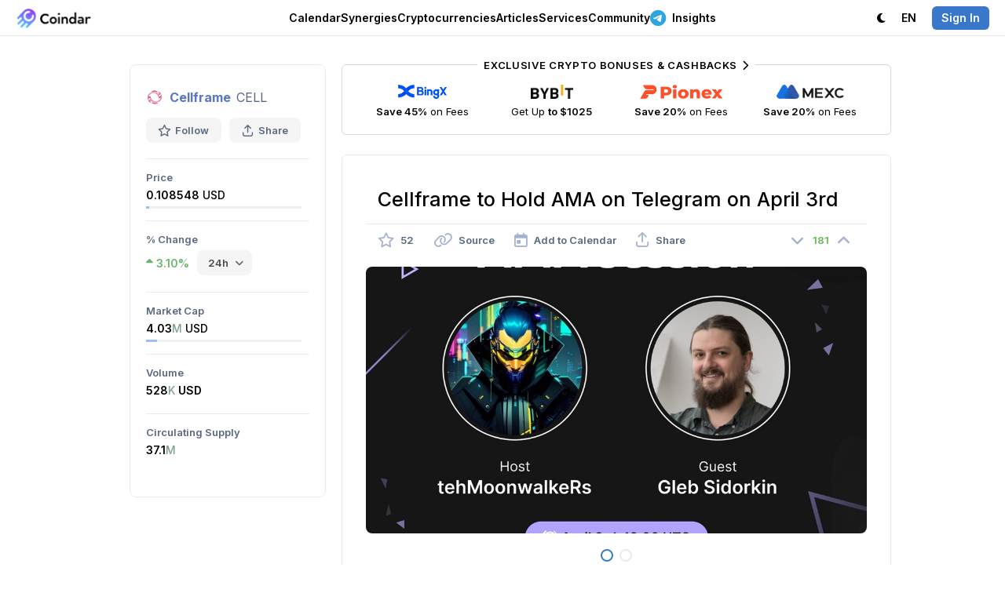

--- FILE ---
content_type: text/html; charset=utf-8
request_url: https://coindar.org/en/event/cellframe-to-hold-ama-on-telegram-on-april-3rd-112109
body_size: 8493
content:

<!DOCTYPE html>
<html lang="en">

<head>
    <meta charset="utf-8" />
    <title>Cellframe to Hold AMA on Telegram on April 3rd — Coindar</title>
    
    <link rel="canonical" href="https://coindar.org/en/event/cellframe-to-hold-ama-on-telegram-on-april-3rd-112109" />
            <link rel="alternate" hreflang="ru" href="https://coindar.org/ru/event/cellframe-provedet-ama-v-telegram-3-aprelya-112109" />
            <link rel="alternate" hreflang="tr" href="https://coindar.org/tr/event/cellframe-to-hold-ama-on-telegram-on-april-3rd-112109" />
            <link rel="alternate" hreflang="es" href="https://coindar.org/es/event/cellframe-to-hold-ama-on-telegram-on-april-3rd-112109" />
            <link rel="alternate" hreflang="pt-br" href="https://coindar.org/pt-br/event/cellframe-to-hold-ama-on-telegram-on-april-3rd-112109" />
            <link rel="alternate" hreflang="hi" href="https://coindar.org/hi/event/cellframe-to-hold-ama-on-telegram-on-april-3rd-112109" />
            <link rel="alternate" hreflang="ko" href="https://coindar.org/ko/event/cellframe-to-hold-ama-on-telegram-on-april-3rd-112109" />
            <link rel="alternate" hreflang="zh-cn" href="https://coindar.org/zh-cn/event/cellframe-to-hold-ama-on-telegram-on-april-3rd-112109" />
            <link rel="alternate" hreflang="vi" href="https://coindar.org/vi/event/cellframe-to-hold-ama-on-telegram-on-april-3rd-112109" />
            <link rel="alternate" hreflang="fil" href="https://coindar.org/fil/event/cellframe-to-hold-ama-on-telegram-on-april-3rd-112109" />
    <meta name="apple-mobile-web-app-enabled" content="yes">
    <meta name="apple-mobile-web-app-title" content="Coindar">
    <meta name="viewport" content="width=device-width, initial-scale=1.0, user-scalable=no">
    <meta name="format-detection" content="telephone=no">
    <link rel="apple-touch-icon" sizes="180x180" href="/images/icons/apple-touch-icon.png">
    <link rel="icon" type="image/png" sizes="32x32" href="/images/icons/favicon-32x32.png">
    <link rel="icon" type="image/png" sizes="16x16" href="/images/icons/favicon-16x16.png">
    <link rel="manifest" href="/en/manifest.json">
    <script async src="/scripts/pwacompat.min.js"></script>
    <link rel="mask-icon" href="/images/icons/safari-pinned-tab.svg?v=2" color="#5bbad5">
    <link rel="shortcut icon" href="/images/icons/favicon.ico">
    <meta name="application-name" content="Coindar">
    <meta name="msapplication-TileColor" content="#ffffff">
    <meta name="msapplication-config" content="/images/icons/browserconfig.xml">
    <meta name="msapplication-starturl" content="/?source=pwa" />
    <meta name="theme-color" content="#ffffff">


    <meta property="og:url" content="https://coindar.org/en/event/cellframe-to-hold-ama-on-telegram-on-april-3rd-112109" />
    <meta name="twitter:url" content="https://coindar.org/en/event/cellframe-to-hold-ama-on-telegram-on-april-3rd-112109" />
    
    <meta name="description" content="Cellframe will host an AMA on Telegram on April 3rd at 12:00 UTC. The session will feature Gleb Sidorkin from the Cellframe marketing tTeam. " />
    <meta name="keywords" content="ama on telegram cellframe cell AMA cryptocurrency crypto event news" />
    <meta property="og:site_name" content="Coindar — Cryptocurrency Calendar">
    <meta property="og:title" content="Cellframe to Hold AMA on Telegram on April 3rd" />
    <meta property="og:description" content="Cellframe will host an AMA on Telegram on April 3rd at 12:00 UTC. The session will feature Gleb Sidorkin from the Cellframe marketing tTeam. " />
    <meta property="og:image" content="https://coindar.org/images/events/112109_en.jpg">
    <meta property="og:image:type" content="image/jpg" />
    <meta property="og:type" content="article" />
    <meta name="twitter:title" content="Cellframe to Hold AMA on Telegram on April 3rd">
    <meta name="twitter:description" content="Cellframe will host an AMA on Telegram on April 3rd at 12:00 UTC. The session will feature Gleb Sidorkin from the Cellframe marketing tTeam. ">
    <meta name="twitter:image" content="https://coindar.org/images/events/112109_en.jpg">
    <meta name="twitter:card" content="summary">
    <meta name="twitter:site" content=" @coindar_">
    <link rel="stylesheet" href="/less/flags?v=xDIGCKV51jA3LLqIYgS4rOzLnPEWrFVX1Qxi8scbKGw1" />



    <link rel="stylesheet" href="/less/light?v=UPumHKcD3WNGmPTiVBsliLBdaHpEdXo_GDs9431XsS41" />

    <link rel="stylesheet" media="(max-width: 1023px)" href="/less/mobile?v=Q_3qt7m1eAtMRuyyGp-eiJ1u_fToiGYN0k2RZXCgdjc1" />


    <link rel="preconnect" href="https://fonts.googleapis.com">
    <link rel="preconnect" href="https://fonts.gstatic.com" crossorigin>
    <link rel="preload" as="style" href="https://fonts.googleapis.com/css2?family=Inter:wght@400;500;600;700&display=swap">
    <link rel="stylesheet" media="print" onload="this.onload=null;this.removeAttribute('media');" href="https://fonts.googleapis.com/css2?family=Inter:wght@400;500;600;700&display=swap">


    



    <link href="https://www.googletagmanager.com/gtag/js?id=UA-107733489-1" rel="preload" as="script">
    <link rel="dns-prefetch" href="https://www.googletagmanager.com/">

    
</head>
<body>

    <script async defer src="https://www.googletagmanager.com/gtag/js?id=UA-107733489-1"></script>
    <script>
        window.dataLayer = window.dataLayer || [];
        function gtag() { dataLayer.push(arguments); }
        gtag('js', new Date());
        gtag('config', 'UA-107733489-1');
    </script>
    <script async defer type="text/javascript">(function (m, e, t, r, i, k, a) { m[i] = m[i] || function () { (m[i].a = m[i].a || []).push(arguments) }; m[i].l = 1 * new Date(); for (var j = 0; j < document.scripts.length; j++) { if (document.scripts[j].src === r) { return; } } k = e.createElement(t), a = e.getElementsByTagName(t)[0], k.async = 1, k.src = r, a.parentNode.insertBefore(k, a) })(window, document, "script", "https://mc.yandex.ru/metrika/tag.js", "ym"); ym(46194717, "init", { clickmap: true, trackLinks: true, accurateTrackBounce: true });</script> <noscript><div><img src="https://mc.yandex.ru/watch/46194717" style="position:absolute; left:-9999px;" alt="" /></div></noscript> <!-- /Yandex.Metrika counter -->
    <div class="content">
        <div class="block-header">
            <div class="header">
                <div class="nav">
                    <div class="logo">
                        <div class="bar" onclick="showMainMenu()" tabindex="10000">
                            <i class="fa-regular fa-bars"></i>
                        </div>
                        <a href="/">
                            <div class="image">
                                    <img src="/images/logo.webp" alt="Coindar" width="97" height="26" id="imgCoindarLogo" />
                            </div>
                        </a>
                    </div>
                    <div class="menu">
                        <div class="elem" id="navEvents" tabindex="10000" onclick="showMenuFull('Events')">
                            
                            <a href="/" onclick="return false" class="a-elem" id="aEvents">Calendar <i class="fa-regular fa-chevron-down"></i></a>
                            <div class="sub sub-top" id="EventsSub">
                                <div class="arrow"></div>
                                <div class="items">
                                    <a href="/en" class="item">
                                        <div class="icon green"><i class="fa-solid fa-calendar-days"></i></div>
                                        <div class="cont">
                                            <strong>Cryptocurrency Calendar</strong>
                                            <p>Upcoming listings, releases, hard forks and other events</p>
                                        </div>
                                    </a>
                                    

                                    <a href="/en/add" class="item">
                                        <div class="icon blue"><i class="fa-solid fa-plus"></i></div>
                                        <div class="cont">
                                            <strong>Add Event</strong>
                                            <p>Share the event with a large audience of Сoindar and partners</p>
                                        </div>

                                    </a>
                                    <a href="/en/account/notifier" class="item">
                                        <div class="icon pink"><i class="fa-solid fa-bells"></i></div>
                                        <div class="cont">
                                            <strong>Notifier</strong>
                                            <p>Sending events for selected coins via Telegram, web notifications or email</p>
                                        </div>
                                    </a>
                                </div>

                            </div>
                        </div>
                        <div class="elem">
                            <a href="/en/synergies/" class="a-elem" id="aCoins">Synergies</a>
                        </div>
                        <div class="elem" id="navCoins">
                            <a href="/en/coins/" class="a-elem" id="aCoins">Cryptocurrencies</a>
                        </div>
                        <div class="elem"><a href="/en/articles/" class="a-elem">Articles</a></div>
                        <div class="elem" id="navServices" tabindex="10000" onclick="showMenuFull('Services')">
                            <a href="" onclick="return false" class="a-elem" id="aServices">Services <i class="fa-regular fa-chevron-down"></i></a>
                            <div class="sub sub-top" id="ServicesSub">
                                <div class="arrow"></div>
                                <div class="items">
                                    <a href="/en/api" class="item">
                                        <div class="icon purple"><i class="fa-solid fa-database"></i></div>
                                        <div class="cont">
                                            <strong>API</strong>
                                            <p>The most complete and reliable API for cryptocurrency events.</p>
                                        </div>

                                    </a>
                                    <a href="/en/api/widget" class="item">
                                        <div class="icon green-2"><i class="fa-solid fa-code"></i></div>
                                        <div class="cont">
                                            <strong>Website Widget</strong>
                                            <p>Add cryptocurrency events to your website in one click</p>
                                        </div>

                                    </a>
                                    <a href="/en/page/contacts" class="item">
                                        <div class="icon pink"><i class="fa-solid fa-unicorn"></i></div>
                                        <div class="cont">
                                            <strong>Add Press Release</strong>
                                            <p>Add a press release to enhance the recognition and authority of your company</p>
                                        </div>
                                    </a>


                                    <a href="https://listedon.org" target="_blank" class="item">
                                        <div class="icon purple"><i class="fa-solid fa-list-timeline"></i></div>
                                        <div class="cont">
                                            <strong>Listing Monitoring</strong>
                                            <p>Automatic monitoring of listings on most exchanges</p>
                                        </div>
                                    </a>

                                    <a href="https://linkfork.io/discounts" target="_blank" class="item">
                                        <div class="icon green"><i class="fa-solid fa-tag"></i></div>
                                        <div class="cont">
                                            <strong>Cashback</strong>
                                            <p>Cashback and discounts on cryptocurrency exchanges and services</p>
                                        </div>
                                    </a>

                                </div>
                            </div>

                        </div>
                        <div class="elem" id="navCommunity" tabindex="10000" onclick="showMenuFull('Community')">
                            <a href="" onclick="return false" class="a-elem" id="aCommunity">Community <i class="fa-regular fa-chevron-down"></i></a>
                            <div class="sub sub-top" id="CommunitySub">
                                <div class="arrow"></div>
                                <div class="items">
                                    <div class="title">Telegram <i class="fa-solid fa-paper-plane"></i></div>
                                    <a href="https://t.me/coindar" target="_blank" class="item">
                                        <div class="icon purple"><i class="fa-brands fa-telegram"></i></div>
                                        <div class="cont">
                                            <strong>Events</strong>
                                            <p>Latest cryptocurrency events feed in Telegram</p>
                                        </div>

                                    </a>

                                    <a href="https://t.me/coindar_blog" target="_blank" class="item">
                                        <div class="icon green"><i class="fa-brands fa-telegram"></i></div>
                                        <div class="cont">
                                            <strong>Insides</strong>
                                            <p>Digest of the most important in the cryptocurrency market</p>
                                        </div>

                                    </a>

                                    <a href="https://t.me/joinchat/Tq_SpIpEVsc2M2Qy" target="_blank" class="item">
                                        <div class="icon orange"><i class="fa-brands fa-telegram"></i></div>
                                        <div class="cont">
                                            <strong>Chat</strong>
                                            <p>Communicate with professionals and beginners of the cryptocurrency market</p>
                                        </div>

                                    </a>

                                </div>
                                <div class="items">

                                    <a href="https://twitter.com/coindar_" target="_blank" class="item">
                                        <div class="icon blue"><i class="fa-brands fa-twitter"></i></div>
                                        <div class="cont">
                                            <strong>Twitter</strong>
                                            <p>Latest cryptocurrency events feed in Twitter</p>
                                        </div>

                                    </a>
                                    <a href="https://www.instagram.com/coindar_/" target="_blank" class="item">
                                        <div class="icon pink"><i class="fa-brands fa-instagram"></i></div>
                                        <div class="cont">
                                            <strong>Instagram</strong>
                                            <p>Latest cryptocurrency events feed in Instagram</p>
                                        </div>
                                    </a>
                                    <a href="https://facebook.com/coindar" target="_blank" class="item">
                                        <div class="icon purple"><i class="fa-brands fa-facebook"></i></div>
                                        <div class="cont">
                                            <strong>Facebook</strong>
                                            <p>Latest cryptocurrency events feed in Facebook</p>
                                        </div>
                                    </a>
                                    

                                </div>
                            </div>

                        </div>

                        <div class="elem">
                            <a href="https://t.me/ziggsapp" target="_blank" class="a-elem"><i class="fa-brands fa-telegram"></i> Insights</a>
                        </div>

                        


                    </div>
                    <div class="menu-right">
                        <div class="account">
                            <div class="elem">
                                    <a class="a-elem" id="switchTheme"><i class="fa-solid fa-moon"></i> <span class="pdl">Dark</span></a>

                            </div>
                            <div class="elem sub-reverse" id="navLanguage" tabindex="10000" onclick="return showMenu('Language')">

                                <a class="a-elem" id="aLanguage" href="https://coindar.org"><span class="pdr">Language:</span> EN <i class="fa-regular fa-chevron-down"></i></a>
                                <div class="sub-alt sub-top" id="LanguageSub" style="display:none">
                                    <div class="arrow"></div>
                                    <div class="langs">
                                        <a href="https://coindar.org/en/event/cellframe-to-hold-ama-on-telegram-on-april-3rd-112109" onclick="event.stopPropagation()"><div class="title">English</div><div class="code"><i>EN</i></div></a>
                                        <a href="https://coindar.org/es/event/cellframe-to-hold-ama-on-telegram-on-april-3rd-112109" onclick="event.stopPropagation()"><div class="title">Español</div><div class="code"><i>ES</i></div></a>
                                        <a href="https://coindar.org/pt-br/event/cellframe-to-hold-ama-on-telegram-on-april-3rd-112109" onclick="event.stopPropagation()"><div class="title">Português Brasil</div><div class="code"><i>PT-BR</i></div></a>
                                        <a href="https://coindar.org/tr/event/cellframe-to-hold-ama-on-telegram-on-april-3rd-112109" onclick="event.stopPropagation()"><div class="title">Türkçe</div><div class="code"><i>TR</i></div></a>
                                        <a href="https://coindar.org/ru/event/cellframe-provedet-ama-v-telegram-3-aprelya-112109" onclick="event.stopPropagation()"><div class="title">Русский</div><div class="code"><i>RU</i></div></a>
                                        <a href="https://coindar.org/hi/event/cellframe-to-hold-ama-on-telegram-on-april-3rd-112109" onclick="event.stopPropagation()"><div class="title">हिन्दी</div><div class="code"><i>HI</i></div></a>
                                        <a href="https://coindar.org/zh-cn/event/cellframe-to-hold-ama-on-telegram-on-april-3rd-112109" onclick="event.stopPropagation()"><div class="title">简体中文</div><div class="code"><i>ZH-CN</i></div></a>
                                        <a href="https://coindar.org/ko/event/cellframe-to-hold-ama-on-telegram-on-april-3rd-112109" onclick="event.stopPropagation()"><div class="title">한국어</div><div class="code"><i>KO</i></div></a>
                                        <a href="https://coindar.org/vi/event/cellframe-to-hold-ama-on-telegram-on-april-3rd-112109" onclick="event.stopPropagation()"><div class="title">Tiếng Việt</div><div class="code"><i>VI</i></div></a>
                                        <a href="https://coindar.org/fil/event/cellframe-to-hold-ama-on-telegram-on-april-3rd-112109" onclick="event.stopPropagation()"><div class="title">Filipino</div><div class="code"><i>FIL</i></div></a>




                                        

                                    </div>
                                </div>
                            </div>
                                                            <div class="elem"><a href="/en/account/signin" class="a-elem" onclick="return showAuth()"><i class="signin">Sign In</i></a></div>

                        </div>
                    </div>
                </div>
            </div>

        </div>

        
        <div class="block-main">

            





<script type="application/ld+json">
{
  "@context": "https://schema.org",
  "@type": "Event",
  "name": "AMA on Telegram",
  "description": "Cellframe will host an AMA on Telegram on April 3rd at 12:00 UTC. The session will feature Gleb Sidorkin from the Cellframe marketing tTeam. ",
  "image": "https://coindar.org/images/events/112109_en.jpg",
  "startDate": "2024-04-03T12:00:00Z",
  "endDate": "2024-04-04T12:00:00Z",
  "eventStatus": "https://schema.org/EventScheduled",
  "eventAttendanceMode": "https://schema.org/OnlineEventAttendanceMode",
  "location": {
    "@type": "VirtualLocation",
    "url": "https://coindar.org/en/event/cellframe-to-hold-ama-on-telegram-on-april-3rd-112109"
  },
  "performer": {
        "@type": "PerformingGroup",
    "name": "Cellframe"
  }
}
</script>
 

<div class="event-container">

    



<div class="coin-desc">
    <div class="coin">
        <div class="title">
            <img src="/images/coins/cellframe/64x64.png" width="22" height="22" alt="Cellframe" />
                <strong><a href="/en/coin/cellframe">Cellframe</a></strong>
            <span class="symbol">CELL</span>
        </div>
        <div class="tools">
            <div class="tool " onclick="favorite_coin(36573, 'Coin')" id="favCoin">
                <i class="fa-regular fa-star"></i> Follow
                <input type="hidden" value="0" />
            </div>
            <div class="tool tool-share" onclick="show_share_coin('https://coindar.org/en/event/cellframe-to-hold-ama-on-telegram-on-april-3rd-112109', 'Cellframe to Hold AMA on Telegram on April 3rd')" id="share_coin" tabindex="10001">
                <i class="fa-regular fa-arrow-up-from-bracket"></i> Share
            </div>
        </div>

    </div>
    <div class="panel-info" id="showCoin">
        <i class="fa-solid fa-chevron-down"></i><span>Show Coin Info</span>
    </div>

            <div class="values" id="infoCoin">


                    <div class="item" id="priceParent">
                        <div class="cap">Price</div>

                        <div class="val val-active" onmouseover="show_elem('price')" onmouseout="hide_elem('price')">
                                <div class="val-cap">0.108548 <span>USD</span></div>

                                <div class="indicator">
                                    <div class="cur" style="width:2%">
                                    </div>
                                </div>
                        </div>
                    </div>

                    <div class="item">
                        <div class="cap">% Change</div>
                        <div class="val">



                            <div class="val-cap-func">
                                <div class="green change" id="change"><i class="fa-solid fa-caret-up"></i> 3.10%</div> <div class="select-box">

<select id="time">
                                                <option value="-0.46 ">1h</option>
                                                                                            <option value="3.1" selected>24h</option>
                                                                                            <option value="3.44">7d</option>
                                                                                            <option value="-7.19">30d</option>
                                                                                            <option value="-81.9">1y</option>
                                        </select>
                                </div>
                            </div>

                        </div>
                    </div>
                                    <div class="item" id="capParent">
                        <div class="cap">

                            Market Cap
                        </div>
                        <div class="val val-active" onmouseover="show_elem('cap')" onmouseout="hide_elem('cap')">
                            <div class="val-cap">
                                4.03<span class="short-num">M</span> <span>USD</span>
                            </div>
                                <div class="indicator">
                                    <div class="cur" style="width:7%">
                                    </div>
                                </div>
                        </div>
                    </div>

                    <div class="item">
                        <div class="cap">Volume</div>
                        <div class="val">
                            <div class="val-cap">528<span class="short-num">K</span> USD</div>
                        </div>
                    </div>

                    <div class="item" id="supplyParent">
                        <div class="cap">
                            Circulating Supply
                        </div>
                        <div class="val " onmouseover="show_elem('supply')" onmouseout="hide_elem('supply')">
                            <div class="val-cap">37.1<span class="short-num">M</span></div>
                        </div>
                    </div>
            </div>




</div>
<div class="coin-indicators" id="indicators">

        <div class="indicator-menu" id="priceIndicator">
            <div class="arrow"></div>
            <div class="indicator-menu-title">
                <div class="cap_">30% from all time low</div>
            </div>

            <div class="indicator-atl">
                <div class="cur" style="width:2%">
                </div>
            </div>

            <div class="indicator-menu-title m15">
                <div class="cap_">6542% to all time high</div>

            </div>

            <div class="indicator-reverse">
                <div class="cur" style="width:98%">
                </div>
            </div>

        </div>

        <div class="indicator-menu" id="capIndicator">
            <div class="arrow"></div>
            <div class="indicator-menu-title">
                <div class="cap_">28% from all time low</div>
            </div>

            <div class="indicator-atl">
                <div class="cur" style="width:7%">
                </div>
            </div>

            <div class="indicator-menu-title m15">
                <div class="cap_">1693% to all time high</div>
            </div>

            <div class="indicator-reverse">
                <div class="cur" style="width:93%">
                </div>
            </div>
        </div>


</div>


    <div class="event-block">


        <div class="trade-3 mb25">

            <div class="tool tool-trade block-container-mid-2">
                <a href="https://coindar.org/redirect/27" target="_blank" class="exclusive">Exclusive Crypto Bonuses &amp; Cashbacks <i class="fa-solid fa-chevron-right"></i></a>

                <a href="/redirect/1" target="_blank" class="item">
                    <div class="image"><img src="/images/traders/trade1.png" alt="BingX" /></div>
                    <div class="caption">
                        <b>Save 45%</b> on Fees
                    </div>
                </a>

                <a href="/redirect/6" target="_blank" class="item">
                    <div class="image"><img src="/images/traders/trade3.png" alt="ByBit" /></div>
                    <div class="caption">
                        Get Up <b>to $1025</b>
                    </div>
                </a>

                <a href="/redirect/31" target="_blank" class="item">
                    <div class="image"><img src="/images/traders/trade9.png" alt="Pionex" /></div>
                    <div class="caption">
                        <b>Save 20%</b> on Fees
                    </div>
                </a>

                <a href="/redirect/10" target="_blank" class="item">
                    <div class="image"><img src="/images/traders/trade5.png" alt="MEXC" /></div>
                    <div class="caption">
                        <b>Save 20%</b> on Fees
                    </div>
                </a>

            </div>
        </div>


        <div class="event">
            <h1>Cellframe to Hold AMA on Telegram on April 3rd</h1>

            <div class="tools">


                <div class="tool" onclick="favorite(112109, 'Event')" id="favEvent">
                    <i class="fa-regular fa-star "></i>
                    <span style="">52</span>
                    <input type="hidden" id="eventFavValue" value="0" />
                </div>

                <a href="/en/url/112109" target="_blank" class="tool">
                    <i class="fa-regular fa-link"></i> <span>Source</span>
                </a>


                <div class="tool" onclick="show_cal(112109)" id="calend112109" tabindex="10000">
                    <i class="fa-regular fa-calendar-day"></i> <span>Add to Calendar</span>
                </div>
                <div class="tool" onclick="show_share(112109, 'https://coindar.org/en/event/cellframe-to-hold-ama-on-telegram-on-april-3rd-112109', 'Cellframe CELL: AMA on Telegram')" id="share112109" tabindex="10001">
                    <i class="fa-regular fa-arrow-up-from-bracket"></i> <span>Share</span>
                </div>

                <div class="rating">
                    <div class="rate " id="ratedown112109" onclick="rate(112109, -1)">
                        <i class="fa-solid fa-angle-down"></i>
                    </div>
                    <div class="value green" id="rate112109">
                        181
                    </div>
                    <div class="rate " id="rateup112109" onclick="rate(112109, 1)">
                        <i class="fa-solid fa-angle-up"></i>
                    </div>
                </div>

            </div>

                <div class="block">
                    <div class="gallery" id="gallery">
                        <a class="image" href="/images/upload/2ATaHbT6DJx7oqvB/image.w1NkVNde83y6Qhc25CTy.jpg" id="galleryImage">
                            <img src="/images/upload/2ATaHbT6DJx7oqvB/image.w1NkVNde83y6Qhc25CTy.jpg" alt="AMA on Telegram" />
                        </a>

                            <div class="pages">

                                        <a class="p sel" id="p0" href="/images/upload/2ATaHbT6DJx7oqvB/image.w1NkVNde83y6Qhc25CTy.jpg" onclick="gallery(0, 'image', '/images/upload/2ATaHbT6DJx7oqvB/image.w1NkVNde83y6Qhc25CTy.jpg'); return false;"></a>
                                        <a class="p " id="p1" href="/images/events/112109_en.jpg" onclick="gallery(1, 'image', '/images/events/112109_en.jpg'); return false;"></a>


                            </div>
                    </div>
                    <input type="hidden" id="galleryUrl" value="/images/upload/2ATaHbT6DJx7oqvB/image.w1NkVNde83y6Qhc25CTy.jpg" />
                    <input type="hidden" id="galleryType" value="image" />
                </div>

                <div class="block text m20">
                    <p>Cellframe will host an AMA on Telegram on April 3rd at 12:00 UTC. The session will feature Gleb Sidorkin from the Cellframe marketing tTeam.</p>
                </div>

            <div class="date"><i class="fa-regular fa-calendar-day"></i> <strong>Event date:</strong> April 3, 2024 12:00   <i>UTC</i></div>


                <div class="disclosures">
                        <div class="disclosure">
                            <h3>What is AMA?</h3>
                                <p>An AMA (ask me anything) is a usually online informal interactive meeting where participants are free to ask the guest questions and get answers in real time.</p>

                        </div>
                </div>
            <div class="block">
                
    <div class="tweet-block" id="tweet4884823">


        <div class="tweet">
            <div class="url">
                <a href="/en/home/url/112109" target="_blank"><span class="fa-brands fa-twitter"></span></a>
            </div>
            <div class="name">
                <div class="logo" style="background-image:url('https://pbs.twimg.com/profile_images/1484122369518346245/cvkpBpW8_normal.jpg');"></div>
                <div class="caption">
                    <strong>Cellframe Network</strong><br /><a href="https://twitter.com/cellframenet" target="_blank">@cellframenet</a>
                </div>
            </div>

            <div class="text_">
                ⏰ Don't miss out! <br/> <br/>There's a new <a href="https://twitter.com/hashtag/AMA" target="blank" class="tweet-tag">#AMA</a> with tehMoonwalkeR <span class="tweet-highlight">tomorrow</span>! <br/> <br/>📅 April 3rd, 2024 — 12:00 UTC<br/>🎙 Gleb Sidorkin (Cellframe Marketing Team) <br/> <br/>✅ Venue: tehMoonwalkeR Telegram channel <br/>Link 👉 <a href="https://t.me/tehMoonwalkeRs" target="blank">https://t.me/tehMoonwalkeRs</a> 
            </div>
        </div>

    </div>
            </div>


                <div class="changes-info">
                    <div class="head">
                        <div class="cap-main">      <strong>CELL</strong> Price Changes After Event Publication</div>
                        <div class="cap-chart"><a href="/en/coin/cellframe/chart"><strong><i class="fa-solid fa-chart-mixed"></i> CELL Events on the Chart</strong></a></div>
                    </div>
                    <div class="changes">



                            <div class="item">
                                <div class="val red">
                                    <i class="fa-solid fa-caret-down"></i> 5.71%
                                </div>
                                <div class="cap">1 day</div>

                            </div>

                            <div class="item">
                                <div class="val red">
                                    <i class="fa-solid fa-caret-down"></i> 10.00%
                                </div>
                                <div class="cap">2 days</div>

                            </div>

                            <div class="item">
                                <div class="val red">
                                    <i class="fa-solid fa-caret-down"></i> 92.25%
                                </div>
                                <div class="cap">Now <span>(Added 1 year ago)</span></div>
                            </div>
                    </div>

                </div>

            <div class="m30 div-flex-vert event-timer-desc" id="timer2">
                <strong>The event is about to begin</strong>
            </div>
            <div class="event-timer m20" id="timer">
                <div class="timer-item" id="timer-days-item">
                    <div class="timer-val" id="timer-days">0</div>
                    <div class="timer-cap" id="item-days">D</div>
                </div>
                <div class="timer-item" id="timer-hours-item">

                    <div class="timer-val" id="timer-hours">0</div><div class="timer-cap" id="item-hours">H</div>

                </div>
                <div class="timer-item" id="timer-minutes-item">

                    <div class="timer-val" id="timer-minutes">0</div><div class="timer-cap" id="item-minutes">M</div>

                </div>
                <div class="timer-item" id="timer-seconds-item">

                    <div class="timer-val" id="timer-seconds">0</div><div class="timer-cap" id="item-seconds">S</div>

                </div>
            </div>



            <div class="addedby">
                <div class="user">
                    <div class="photo" style="background-color:#f27a7a;opacity: 0.75;"><span>L</span></div>
                    <div class="details">
                        <div class="author">
                            <span>Added by</span>
                            Leisan
                        </div>
                        <div class="date_pub">
                            Apr 2 15:30 (UTC)

                        </div>
                    </div>
                </div>
            </div>


        </div>

        <div class="trade m50">
            <a class="tool tool-trade block-container-mid" href="https://t.me/ziggsapp" target="_blank">
                <div class="exclusive">
                    <i class="fa-brands fa-telegram"></i> Our New Telegram Channel
                </div>
                <img src="/images/traders/trade10.svg" alt="Ziggs" /> <div class="desc">
                    <b>Big players move the market.</b>
Our algorithms track their <b>footprints</b>, and we publish the key analysis in our <b>Telegram channel</b>.
                </div>
            </a>
        </div>

    </div>

</div>

<div class="popup-block" id="popMedia">
    <div class="popup" onclick="event.stopPropagation()">
        <div id="popupMedia" class="popup-media">

        </div>
    </div>
    <div class="close">✕</div>
</div>

<div class="popup-block" id="popBug" onclick="hide_bug()">
    <div class="popup-form" onclick="event.stopPropagation()">
        <form action="/en/Home/bugEvent" data-ajax="true" data-ajax-method="Post" data-ajax-success="successBug" id="form0" method="post">            <div class="title" id="titleBug"><div class="image"></div><div class="value"></div></div>
            <div class="_form">
                <div></div>
                <div class="item top">
                    <div class="caption">Details</div>
                    <div class="input">
                        <textarea cols="20" id="description" name="description" rows="5">
</textarea>
                    </div>
                </div>
                <div class="item top">
                    <div class="caption">Source<br /><span class="optional">(Optional)</span></div>
                    <div class="input">
                        <input id="source" name="source" type="text" value="" />
                    </div>
                </div>
                <input data-val="true" data-val-number="The field event_id must be a number." data-val-required="The event_id field is required." id="event_id" name="event_id" type="hidden" value="" />
                <div class="item">
                    <div class="caption"></div>
                    <div class="input"><input type="submit" value="Submit" /></div>
                </div>
            </div>
</form>
    </div>
    <div class="popup-success">
        <div class="icon"><i class="fa-solid fa-circle-check"></i></div>
    </div>
    <div class="close">✕</div>
</div>




        </div>
        

        <div class="block-last"></div>
    </div>

    <div class="block-bottom">
        <div class="bottom">
            <div class="menu">
                <div class="item">
                    <h4><i class="fa-solid fa-arrow-pointer"></i> About</h4>
                    <a href="/en/page/contacts">Contacts</a>
                    <a href="https://drive.google.com/drive/folders/1ZONPSAxuGUsTeJ_CBcB7hJv15YQqt6PW?usp=sharing" target="_blank">Brand Kit</a>
                    <a href="/en/page/press">Press About Us</a>


                </div>

                <div class="item">
                    <h4><i class="fa-solid fa-badge-check"></i> Representatives </h4>
                    <a href="/en/add">Add Event</a>
                    <a href="/en/page/add-crypto">Add Cryptocurrency</a>
                    <a href="/en/page/conferences">Add Conference</a>
                    <a href="/en/representatives">Manage Cryptocurrency</a>
                    <a href="/en/page/contacts"><i class="fa-solid fa-unicorn"></i> Add Press Release</a>

                </div>

                <div class="item">
                    <h4><i class="fa-solid fa-brackets-curly"></i> Developers</h4>
                    <a href="/en/api">API</a>
                    <a href="/en/api/widget" class="elem-hide">Website Widget</a>
                </div>
                <div class="item">
                    <h4><i class="fa-solid fa-comment"></i> Community</h4>

                    <a href="https://twitter.com/coindar_" target="_blank">Twitter</a>
                    <a href="https://instagram.com/coindar_" target="_blank">Instagram</a>
                    <a href="https://facebook.com/coindar" target="_blank">Facebook</a>
                    <a href="https://linkfork.io/discounts" target="_blank"><i class="fa-solid fa-tag"></i> Cashback</a>
                </div>
                <div class="item social">
                    <h4><i class="fa-solid fa-paper-plane"></i> Telegram</h4>
                    <a href="https://t.me/coindar" target="_blank">Events</a>
                    <a href="https://t.me/coindar_blog" target="_blank">Insides</a>
                    <a href="https://t.me/joinchat/Tq_SpIpEVsc2M2Qy" target="_blank">Chat</a>

                </div>
            </div>

        </div>

        <div class="copy">
            <div class="title">
                <i class="fa-regular fa-copyright"></i> 2017-2026 <strong>Coindar</strong>
            </div>
            <div class="menu">
                <a href="/en/page/privacy">Privacy Policy</a> <i class="fa-solid fa-circle-small"></i>
                <a href="/en/page/terms">Terms of Service</a>
            </div>
        </div>
    </div>


    <div class="popup-block" id="popAuth" onclick="hideAuth()">
        <div class="auth">
            <div class="login" onclick="event.stopPropagation()">
                <a href="/en/account/signin?url=http://coindar.org/en/event/cellframe-to-hold-ama-on-telegram-on-april-3rd-112109"><i class="fa-regular fa-envelope"></i></a>

                <a href="/en/account/auth/twitter?url=http://coindar.org/en/event/cellframe-to-hold-ama-on-telegram-on-april-3rd-112109"><i class="fa-brands fa-twitter"></i></a>
                <a href="/en/account/auth/facebook?url=http://coindar.org/en/event/cellframe-to-hold-ama-on-telegram-on-april-3rd-112109"><i class="fa-brands fa-facebook"></i></a>
                <a href="/en/account/auth/google?url=http://coindar.org/en/event/cellframe-to-hold-ama-on-telegram-on-april-3rd-112109"><i class="fa-brands fa-google"></i></a>
                <a href="/en/account/auth/vk?url=http://coindar.org/en/event/cellframe-to-hold-ama-on-telegram-on-april-3rd-112109"><i class="fa-brands fa-vk"></i></a>
            </div>
            <div class="license">
                By authorising, you accept the <a href="/en/page/terms">Terms of Use</a> and agree that we can process your <a href="/en/page/privacy">personal data</a>.
            </div>
        </div>
        <div class="close">✕</div>
    </div>

    <link href="/awesome/css/all.min.css?v=8" rel="stylesheet">

    
    
    <script src="/bundles/jquery?v=iqE8nSKuoqPbMSp0lL0ITeoJEwCrg2wrbOikuZo3H981"></script>

    <script src="/bundles/jqueryval?v=ewwbEwxCzNIunbw9c2Y5X5_ldbOkIBIkUo-LvchX7I81"></script>

    <script src="/scripts/jquery.unobtrusive-ajax.min.js"></script>



    <script>
        var coin_id=0;
        var is_auth = false;
        var is_mob = false;
        var is_ios = false;
        var lang = 'en';

        var is_dark = false;
        var lang_caption_dark= 'Dark';
        var lang_caption_light = 'Light';
    </script>
    <script>
        if ('serviceWorker' in navigator) {
            navigator.serviceWorker.register('/service-worker.js')
                .then(function (reg) {
                }).catch(function (err) {
                });
        }
    </script>
    <script src="/js/desktop.js?xxxd"></script>

    
    <script type="text/javascript">
        var lang_caption_coin_info_show = 'Show Coin Info';
        var lang_caption_coin_info_hide = 'Hide Coin Info';
    </script>
    <script src="/js/event?v=dqR7K-5pBy-YNCtlJ9YkVd9G_ooTVAkJJcrotwO9V6k1"></script>


        <script type="text/javascript">
            var countDownDate = new Date("04/03/2024 12:00:00").getTime();
            var now = new Date("01/24/2026 03:45:30").getTime();

            var day1 = 'day';
            var day2 = 'days';
            var day3 = 'days';
            var hour1 = 'hour';
            var hour2 = 'hours';
            var hour3 = 'hours';
            var minute1 = 'minute';
            var minute2 = 'minutes';
            var minute3 = 'minutes';
            var second1 = 'second';
            var second2 = 'seconds';
            var second3 = 'seconds';

        </script>
<script src="/js/timer?v=QV1Fcog9sbV9gQ3PbbQ1By_4tqhT8JFGw9Gz6jIMnJM1"></script>

    <script src="/js/select_box?v=HXp9k8fxcz9zXIeQay7W9QGgNqJW-p8vtG2nzvh3ynI1"></script>



    <script type="text/javascript" src="https://www.gstatic.com/firebasejs/5.9.2/firebase-app.js"></script>
    <script type="text/javascript" src="https://www.gstatic.com/firebasejs/5.9.2/firebase-messaging.js"></script>
    <script src="/js/webpush?v=yGGpi42IRnR6MA8oQM1gkk7HTJz7BJaRhVWTL7zW1wI1"></script>




</body>
</html>


--- FILE ---
content_type: text/javascript; charset=utf-8
request_url: https://coindar.org/js/timer?v=QV1Fcog9sbV9gQ3PbbQ1By_4tqhT8JFGw9Gz6jIMnJM1
body_size: 47
content:
function Declension(n,t,i,r){var u=n%10,f=n%100;return n==1?t:u==1&&f!=11&&lang=="ru"?t:u==2&&f!=12||u==3&&f!=13||u==4&&f!=14?i:r}var timerid2=setInterval(function(){var n=countDownDate-now,t=Math.floor(n/864e5),i=Math.floor(n%864e5/36e5),r=Math.floor(n%36e5/6e4),u=Math.floor(n%6e4/1e3);t==0&&$("#timer-days-item").hide();i==0&&t==0&&$("#timer-hours-item").hide();i==0&&t==0&&r==0&&$("#timer-minutes-item").hide();$("#item-days").html(Declension(t,day1,day2,day3));$("#item-hours").html(Declension(i,hour1,hour2,hour3));$("#item-minutes").html(Declension(r,minute1,minute2,minute3));$("#item-seconds").html(Declension(u,second1,second2,second3));$("#timer-days").html(t);$("#timer-hours").html(i);$("#timer-minutes").html(r);$("#timer-seconds").html(u);$("#timer").css("display","flex");$("#timer2").length&&$("#timer2").css("display","flex");now=now+1e3;n<0&&($("#timer").css("display","none"),$("#timer2").length&&$("#timer2").css("display","none"),clearTimeout(timerid2))},1e3)

--- FILE ---
content_type: application/javascript
request_url: https://coindar.org/scripts/pwacompat.min.js
body_size: 2531
content:
(function(){function p(){var b=document.head.querySelector('link[rel="manifest"]'),a=b?b.href:"";if(!a)throw'can\'t find <link rel="manifest" href=".." />\'';var d=A([a,window.location]),e=new XMLHttpRequest;e.open("GET",a);e.withCredentials="use-credentials"===b.getAttribute("crossorigin");e.onload=function(){try{var b=JSON.parse(e.responseText);B(b,d)}catch(k){console.warn("pwacompat.js error",k)}};e.send(null)}function A(b){for(var a={},d=0;d<b.length;a={c:a.c},++d){a.c=b[d];try{return new URL("",
a.c),function(b){return function(a){return(new URL(a||"",b.c)).toString()}}(a)}catch(e){}}return function(b){return b||""}}function u(b,a){b=document.createElement(b);for(var d in a)b.setAttribute(d,a[d]);document.head.appendChild(b);return b}function c(b,a){a&&(!0===a&&(a="yes"),u("meta",{name:b,content:a}))}function B(b,a){function d(a,d,g){var e=a.width,c=a.height;a=window.devicePixelRatio;var f=v({width:e*a,height:c*a});f.scale(a,a);f.fillStyle=b.background_color||"#f8f9fa";f.fillRect(0,0,e,c);
f.translate(e/2,(c-32)/2);g&&(c=g.width/a,a=g.height/a,128<a&&(c/=a/128,a=128),48<=c&&48<=a&&(f.drawImage(g,c/-2,a/-2,c,a),f.translate(0,a/2+32)));f.fillStyle=t?"white":"black";f.font="24px HelveticaNeue-CondensedBold";g=b.name||b.short_name||document.title;a=f.measureText(g).width;if(a<.8*e)f.fillText(g,a/-2,0);else for(g=g.split(/\s+/g),a=1;a<=g.length;++a){c=g.slice(0,a).join(" ");var w=f.measureText(c).width;if(a===g.length||w>.6*e)f.fillText(c,w/-2,0),f.translate(0,24*1.2),g.splice(0,a),a=0}return function(){var a=
document.createElement("link");a.setAttribute("rel","apple-touch-startup-image");a.setAttribute("media","(orientation: "+d+")");a.setAttribute("href",f.canvas.toDataURL());return a}}function e(a){var b=d(window.screen,"portrait",a),c=d({width:window.screen.height,height:window.screen.width},"landscape",a);window.setTimeout(function(){document.head.appendChild(b());window.setTimeout(function(){document.head.appendChild(c())},10)},10)}var h=b.icons||[];h.sort(function(a,b){return parseInt(b.sizes,10)-
parseInt(a.sizes,10)});var k=h.map(function(b){var d={rel:"icon",href:a(b.src),sizes:b.sizes};u("link",d);if(q&&!(120>parseInt(b.sizes,10)))return d.rel="apple-touch-icon",u("link",d)}).filter(Boolean);k.length&&k[k.length-1].removeAttribute("sizes");var m=document.head.querySelector('meta[name="viewport"]'),p=!!(m&&m.content||"").match(/\bviewport-fit\s*=\s*cover\b/),r=b.display;m=-1!==C.indexOf(r);c("mobile-web-app-capable",m);D(b.theme_color||"black",p);E&&(c("application-name",b.short_name),c("msapplication-tooltip",
b.description),c("msapplication-starturl",a(b.start_url||".")),c("msapplication-navbutton-color",b.theme_color),(h=h[0])&&c("msapplication-TileImage",a(h.src)),c("msapplication-TileColor",b.background_color));document.head.querySelector('[name="theme-color"]')||c("theme-color",b.theme_color);if(q){var t=x(b.background_color||"#f8f9fa");(r=F(b.related_applications))&&c("apple-itunes-app","app-id="+r);c("apple-mobile-web-app-capable",m);c("apple-mobile-web-app-title",b.short_name||b.name);var n=k[0],
l=new Image;l.crossOrigin="anonymous";l.onerror=function(){e()};if(k.length)l.onload=function(){e(l);if(b.background_color){var a=y(l,b.background_color);a&&(n.href=a,k.slice(1).forEach(function(a){var d=new Image;d.crossOrigin="anonymous";d.onload=function(){var c=y(d,b.background_color,!0);a.href=c};d.src=a.href}))}},l.src=n.href;else l.onerror()}else h={por:"portrait",lan:"landscape"}[String(b.orientation||"").substr(0,3)]||"",c("x5-orientation",h),c("screen-orientation",h),"fullscreen"===r?(c("x5-fullscreen",
"true"),c("full-screen","yes")):m&&(c("x5-page-mode","app"),c("browsermode","application"))}function F(b){var a;(b||[]).filter(function(a){return"itunes"===a.platform}).forEach(function(b){b.id?a=b.id:(b=b.url.match(/id(\d+)/))&&(a=b[1])});return a}function D(b,a){if(q||G){var d=x(b);if(q)c("apple-mobile-web-app-status-bar-style",a?"black-translucent":d?"black":"default");else{a:{try{var e=Windows.UI.ViewManagement.ApplicationView.getForCurrentView().titleBar;break a}catch(h){}e=void 0}if(a=e)a.foregroundColor=
t(d?"black":"white"),a.backgroundColor=t(b)}}}function t(b){b=n(b);return{r:b[0],g:b[1],b:b[2],a:b[3]}}function n(b){var a=v();a.fillStyle=b;a.fillRect(0,0,1,1);return a.getImageData(0,0,1,1).data}function x(b){b=n(b).map(function(a){a/=255;return.03928>a?a/12.92:Math.pow((a+.055)/1.055,2.4)});return 3<Math.abs(1.05/(.2126*b[0]+.7152*b[1]+.0722*b[2]+.05))}function y(b,a,c){c=void 0===c?!1:c;var d=v(b);d.drawImage(b,0,0);if(c||255!=d.getImageData(0,0,1,1).data[3])return d.globalCompositeOperation=
"destination-over",d.fillStyle=a,d.fillRect(0,0,b.width,b.height),d.canvas.toDataURL()}function v(b){b=void 0===b?{width:1,height:1}:b;var a=b.height,c=document.createElement("canvas");c.width=b.width;c.height=a;return c.getContext("2d")}if("onload"in XMLHttpRequest.prototype&&!navigator.f){var C=["standalone","fullscreen","minimal-ui"],z=navigator.userAgent||"",q=navigator.vendor&&-1!==navigator.vendor.indexOf("Apple")&&-1!==z.indexOf("Mobile/"),E=!!z.match(/(MSIE |Edge\/|Trident\/)/),G="undefined"!==
typeof Windows;"complete"===document.readyState?p():window.addEventListener("load",p)}})();